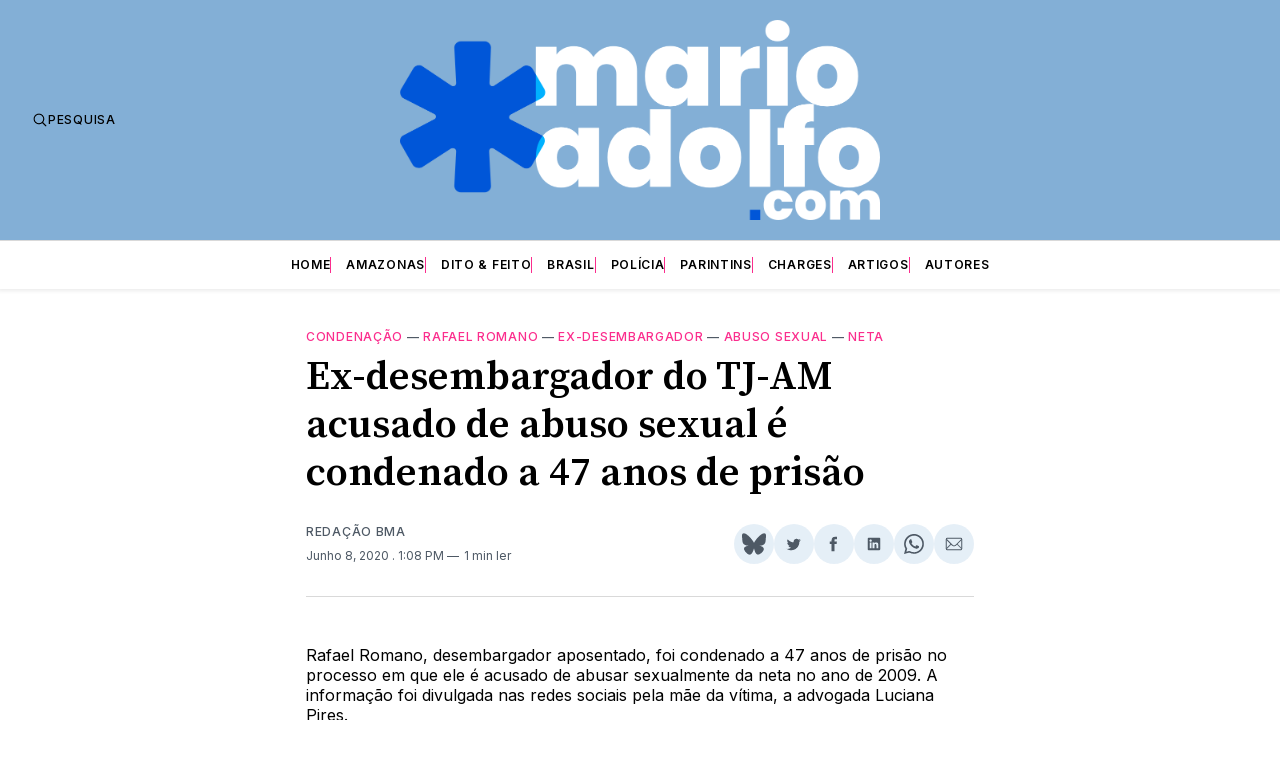

--- FILE ---
content_type: text/html; charset=utf-8
request_url: https://www.google.com/recaptcha/api2/aframe
body_size: 260
content:
<!DOCTYPE HTML><html><head><meta http-equiv="content-type" content="text/html; charset=UTF-8"></head><body><script nonce="uPQAPhTDf53z_ZG5QljiiA">/** Anti-fraud and anti-abuse applications only. See google.com/recaptcha */ try{var clients={'sodar':'https://pagead2.googlesyndication.com/pagead/sodar?'};window.addEventListener("message",function(a){try{if(a.source===window.parent){var b=JSON.parse(a.data);var c=clients[b['id']];if(c){var d=document.createElement('img');d.src=c+b['params']+'&rc='+(localStorage.getItem("rc::a")?sessionStorage.getItem("rc::b"):"");window.document.body.appendChild(d);sessionStorage.setItem("rc::e",parseInt(sessionStorage.getItem("rc::e")||0)+1);localStorage.setItem("rc::h",'1769426485577');}}}catch(b){}});window.parent.postMessage("_grecaptcha_ready", "*");}catch(b){}</script></body></html>